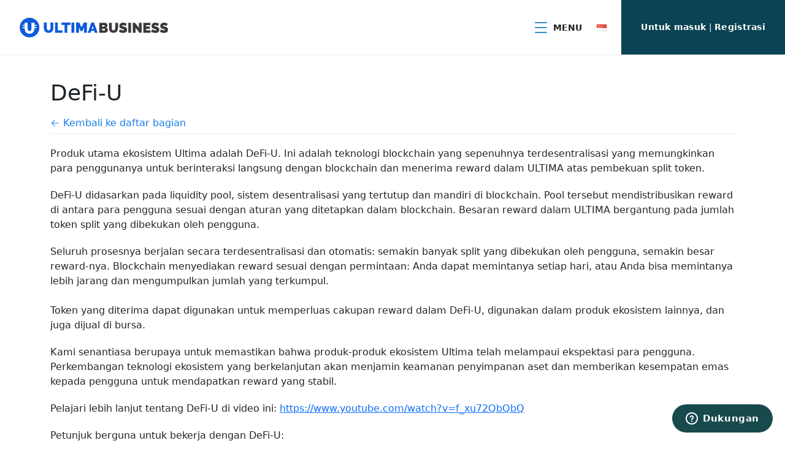

--- FILE ---
content_type: text/html; charset=UTF-8
request_url: http://blog.ultima-business.com/id/faq/defi-u/
body_size: 13741
content:
<!doctype html>
<html lang="id-ID">
<head>
	<meta charset="UTF-8">
	<meta name="viewport" content="width=device-width, initial-scale=1">
	<meta name='robots' content='noindex, nofollow' />
	<style>img:is([sizes="auto" i], [sizes^="auto," i]) { contain-intrinsic-size: 3000px 1500px }</style>
	<link rel="alternate" href="https://blog.ultima-business.com/faq/defi-u/" hreflang="ru" />
<link rel="alternate" href="https://blog.ultima-business.com/hu/faq/defi-u/" hreflang="hu" />
<link rel="alternate" href="https://blog.ultima-business.com/en/faq/defi-u/" hreflang="en" />
<link rel="alternate" href="https://blog.ultima-business.com/th/faq/defi-u/" hreflang="th" />
<link rel="alternate" href="https://blog.ultima-business.com/de/faq/defi-u/" hreflang="de" />
<link rel="alternate" href="https://blog.ultima-business.com/es/faq/defi-u/" hreflang="es" />
<link rel="alternate" href="https://blog.ultima-business.com/hi/faq/defi-u/" hreflang="hi" />
<link rel="alternate" href="https://blog.ultima-business.com/ar/faq/defi-u/" hreflang="ar" />
<link rel="alternate" href="https://blog.ultima-business.com/bn/faq/defi-u/" hreflang="bn" />
<link rel="alternate" href="https://blog.ultima-business.com/it/faq/defi-u/" hreflang="it" />
<link rel="alternate" href="https://blog.ultima-business.com/fr/faq/defi-u/" hreflang="fr" />
<link rel="alternate" href="https://blog.ultima-business.com/pt/faq/defi-u/" hreflang="pt" />
<link rel="alternate" href="https://blog.ultima-business.com/ja/faq/defi-u/" hreflang="ja" />
<link rel="alternate" href="https://blog.ultima-business.com/id/faq/defi-u/" hreflang="id" />
<link rel="alternate" href="https://blog.ultima-business.com/zh/faq/defi-u/" hreflang="zh" />
<link rel="alternate" href="https://blog.ultima-business.com/vi/faq/defi-u/" hreflang="vi" />
<link rel="alternate" href="https://blog.ultima-business.com/ko/faq/defi-u/" hreflang="ko" />
<link rel="alternate" href="https://blog.ultima-business.com/mn/faq/defi-u/" hreflang="mn" />

	<!-- This site is optimized with the Yoast SEO plugin v26.3 - https://yoast.com/wordpress/plugins/seo/ -->
	<title>DeFi-U - Help Center Ultima Business</title>
	<meta property="og:locale" content="id_ID" />
	<meta property="og:locale:alternate" content="ru_RU" />
	<meta property="og:locale:alternate" content="hu_HU" />
	<meta property="og:locale:alternate" content="en_US" />
	<meta property="og:locale:alternate" content="th_TH" />
	<meta property="og:locale:alternate" content="de_DE" />
	<meta property="og:locale:alternate" content="es_ES" />
	<meta property="og:locale:alternate" content="hi_IN" />
	<meta property="og:locale:alternate" content="ar_AR" />
	<meta property="og:locale:alternate" content="bn_IN" />
	<meta property="og:locale:alternate" content="it_IT" />
	<meta property="og:locale:alternate" content="fr_FR" />
	<meta property="og:locale:alternate" content="pt_PT" />
	<meta property="og:locale:alternate" content="ja_JP" />
	<meta property="og:locale:alternate" content="zh_CN" />
	<meta property="og:locale:alternate" content="vi_VN" />
	<meta property="og:locale:alternate" content="ko_KR" />
	<meta property="og:locale:alternate" content="mn_MN" />
	<meta property="og:type" content="article" />
	<meta property="og:title" content="Архивы DeFi-U - Help Center Ultima Business" />
	<meta property="og:description" content="Produk utama ekosistem Ultima adalah DeFi-U. Ini adalah teknologi blockchain yang sepenuhnya terdesentralisasi yang memungkinkan para penggunanya untuk berinteraksi langsung dengan blockchain dan menerima reward dalam ULTIMA atas pembekuan split token. DeFi-U didasarkan pada liquidity pool, sistem desentralisasi yang tertutup dan mandiri di blockchain. Pool tersebut mendistribusikan reward di antara para pengguna sesuai dengan aturan yang ditetapkan dalam blockchain. Besaran reward dalam ULTIMA bergantung pada jumlah token split yang dibekukan oleh pengguna. Seluruh prosesnya berjalan secara terdesentralisasi dan otomatis: semakin banyak split yang dibekukan oleh pengguna, semakin besar reward-nya. Blockchain menyediakan reward sesuai dengan permintaan: Anda dapat memintanya setiap hari, atau Anda bisa memintanya lebih jarang dan mengumpulkan jumlah yang terkumpul. Token yang diterima dapat digunakan untuk memperluas cakupan reward dalam DeFi-U, digunakan dalam produk ekosistem lainnya, dan juga dijual di bursa. Kami senantiasa berupaya untuk memastikan bahwa produk-produk ekosistem Ultima telah melampaui ekspektasi para pengguna. Perkembangan teknologi ekosistem yang berkelanjutan akan menjamin keamanan penyimpanan aset dan memberikan kesempatan emas kepada pengguna untuk mendapatkan reward yang stabil. Pelajari lebih lanjut tentang DeFi-U di video ini: https://www.youtube.com/watch?v=f_xu72QbQbQ Petunjuk berguna untuk bekerja dengan DeFi-U:" />
	<meta property="og:url" content="https://blog.ultima-business.com/id/faq/defi-u/" />
	<meta property="og:site_name" content="Help Center Ultima Business" />
	<meta property="og:image" content="https://blog.ultima-business.com/wp-content/uploads/2023/12/ultima-cover.png" />
	<meta property="og:image:width" content="1200" />
	<meta property="og:image:height" content="630" />
	<meta property="og:image:type" content="image/png" />
	<meta name="twitter:card" content="summary_large_image" />
	<meta name="twitter:site" content="@UltimaEcosystem" />
	<script type="application/ld+json" class="yoast-schema-graph">{"@context":"https://schema.org","@graph":[{"@type":"CollectionPage","@id":"https://blog.ultima-business.com/id/faq/defi-u/","url":"https://blog.ultima-business.com/id/faq/defi-u/","name":"Архивы DeFi-U - Help Center Ultima Business","isPartOf":{"@id":"http://blog.ultima-business.com/id/#website"},"inLanguage":"id"},{"@type":"WebSite","@id":"http://blog.ultima-business.com/id/#website","url":"http://blog.ultima-business.com/id/","name":"Help Center Ultima Business","description":"","potentialAction":[{"@type":"SearchAction","target":{"@type":"EntryPoint","urlTemplate":"http://blog.ultima-business.com/id/?s={search_term_string}"},"query-input":{"@type":"PropertyValueSpecification","valueRequired":true,"valueName":"search_term_string"}}],"inLanguage":"id"}]}</script>
	<!-- / Yoast SEO plugin. -->


<link rel="alternate" type="application/rss+xml" title="Help Center Ultima Business &raquo; Feed" href="https://blog.ultima-business.com/id/feed/" />
<link rel="alternate" type="application/rss+xml" title="Help Center Ultima Business &raquo; Umpan Komentar" href="https://blog.ultima-business.com/id/comments/feed/" />
<link rel="alternate" type="application/rss+xml" title="Umpan Help Center Ultima Business &raquo; DeFi-U Тема FAQ" href="https://blog.ultima-business.com/id/faq/defi-u/feed/" />
<script>
window._wpemojiSettings = {"baseUrl":"https:\/\/s.w.org\/images\/core\/emoji\/16.0.1\/72x72\/","ext":".png","svgUrl":"https:\/\/s.w.org\/images\/core\/emoji\/16.0.1\/svg\/","svgExt":".svg","source":{"concatemoji":"http:\/\/blog.ultima-business.com\/wp-includes\/js\/wp-emoji-release.min.js?ver=6.8.3"}};
/*! This file is auto-generated */
!function(s,n){var o,i,e;function c(e){try{var t={supportTests:e,timestamp:(new Date).valueOf()};sessionStorage.setItem(o,JSON.stringify(t))}catch(e){}}function p(e,t,n){e.clearRect(0,0,e.canvas.width,e.canvas.height),e.fillText(t,0,0);var t=new Uint32Array(e.getImageData(0,0,e.canvas.width,e.canvas.height).data),a=(e.clearRect(0,0,e.canvas.width,e.canvas.height),e.fillText(n,0,0),new Uint32Array(e.getImageData(0,0,e.canvas.width,e.canvas.height).data));return t.every(function(e,t){return e===a[t]})}function u(e,t){e.clearRect(0,0,e.canvas.width,e.canvas.height),e.fillText(t,0,0);for(var n=e.getImageData(16,16,1,1),a=0;a<n.data.length;a++)if(0!==n.data[a])return!1;return!0}function f(e,t,n,a){switch(t){case"flag":return n(e,"\ud83c\udff3\ufe0f\u200d\u26a7\ufe0f","\ud83c\udff3\ufe0f\u200b\u26a7\ufe0f")?!1:!n(e,"\ud83c\udde8\ud83c\uddf6","\ud83c\udde8\u200b\ud83c\uddf6")&&!n(e,"\ud83c\udff4\udb40\udc67\udb40\udc62\udb40\udc65\udb40\udc6e\udb40\udc67\udb40\udc7f","\ud83c\udff4\u200b\udb40\udc67\u200b\udb40\udc62\u200b\udb40\udc65\u200b\udb40\udc6e\u200b\udb40\udc67\u200b\udb40\udc7f");case"emoji":return!a(e,"\ud83e\udedf")}return!1}function g(e,t,n,a){var r="undefined"!=typeof WorkerGlobalScope&&self instanceof WorkerGlobalScope?new OffscreenCanvas(300,150):s.createElement("canvas"),o=r.getContext("2d",{willReadFrequently:!0}),i=(o.textBaseline="top",o.font="600 32px Arial",{});return e.forEach(function(e){i[e]=t(o,e,n,a)}),i}function t(e){var t=s.createElement("script");t.src=e,t.defer=!0,s.head.appendChild(t)}"undefined"!=typeof Promise&&(o="wpEmojiSettingsSupports",i=["flag","emoji"],n.supports={everything:!0,everythingExceptFlag:!0},e=new Promise(function(e){s.addEventListener("DOMContentLoaded",e,{once:!0})}),new Promise(function(t){var n=function(){try{var e=JSON.parse(sessionStorage.getItem(o));if("object"==typeof e&&"number"==typeof e.timestamp&&(new Date).valueOf()<e.timestamp+604800&&"object"==typeof e.supportTests)return e.supportTests}catch(e){}return null}();if(!n){if("undefined"!=typeof Worker&&"undefined"!=typeof OffscreenCanvas&&"undefined"!=typeof URL&&URL.createObjectURL&&"undefined"!=typeof Blob)try{var e="postMessage("+g.toString()+"("+[JSON.stringify(i),f.toString(),p.toString(),u.toString()].join(",")+"));",a=new Blob([e],{type:"text/javascript"}),r=new Worker(URL.createObjectURL(a),{name:"wpTestEmojiSupports"});return void(r.onmessage=function(e){c(n=e.data),r.terminate(),t(n)})}catch(e){}c(n=g(i,f,p,u))}t(n)}).then(function(e){for(var t in e)n.supports[t]=e[t],n.supports.everything=n.supports.everything&&n.supports[t],"flag"!==t&&(n.supports.everythingExceptFlag=n.supports.everythingExceptFlag&&n.supports[t]);n.supports.everythingExceptFlag=n.supports.everythingExceptFlag&&!n.supports.flag,n.DOMReady=!1,n.readyCallback=function(){n.DOMReady=!0}}).then(function(){return e}).then(function(){var e;n.supports.everything||(n.readyCallback(),(e=n.source||{}).concatemoji?t(e.concatemoji):e.wpemoji&&e.twemoji&&(t(e.twemoji),t(e.wpemoji)))}))}((window,document),window._wpemojiSettings);
</script>
<style id='wp-emoji-styles-inline-css'>

	img.wp-smiley, img.emoji {
		display: inline !important;
		border: none !important;
		box-shadow: none !important;
		height: 1em !important;
		width: 1em !important;
		margin: 0 0.07em !important;
		vertical-align: -0.1em !important;
		background: none !important;
		padding: 0 !important;
	}
</style>
<link rel='stylesheet' id='wp-block-library-css' href='http://blog.ultima-business.com/wp-includes/css/dist/block-library/style.min.css?ver=6.8.3' media='all' />
<style id='classic-theme-styles-inline-css'>
/*! This file is auto-generated */
.wp-block-button__link{color:#fff;background-color:#32373c;border-radius:9999px;box-shadow:none;text-decoration:none;padding:calc(.667em + 2px) calc(1.333em + 2px);font-size:1.125em}.wp-block-file__button{background:#32373c;color:#fff;text-decoration:none}
</style>
<style id='simple-block-gallery-sbg-parent-block-style-inline-css'>
.simple-block-gallery-block-parent-description{color:"#999";left:"50%";position:"absolute";top:"50%";transform:"translate(-50%, -50%)";pointerEvents:"none";userSelect:"none"}

</style>
<style id='simple-block-gallery-masonry-block-style-inline-css'>
.simple-block-gallery-block-preview img{display:block;height:auto;width:100%}

</style>
<style id='simple-block-gallery-slider-block-style-inline-css'>
.simple-block-gallery-block-preview img{display:block;height:auto;width:100%}

</style>
<style id='global-styles-inline-css'>
:root{--wp--preset--aspect-ratio--square: 1;--wp--preset--aspect-ratio--4-3: 4/3;--wp--preset--aspect-ratio--3-4: 3/4;--wp--preset--aspect-ratio--3-2: 3/2;--wp--preset--aspect-ratio--2-3: 2/3;--wp--preset--aspect-ratio--16-9: 16/9;--wp--preset--aspect-ratio--9-16: 9/16;--wp--preset--color--black: #000000;--wp--preset--color--cyan-bluish-gray: #abb8c3;--wp--preset--color--white: #ffffff;--wp--preset--color--pale-pink: #f78da7;--wp--preset--color--vivid-red: #cf2e2e;--wp--preset--color--luminous-vivid-orange: #ff6900;--wp--preset--color--luminous-vivid-amber: #fcb900;--wp--preset--color--light-green-cyan: #7bdcb5;--wp--preset--color--vivid-green-cyan: #00d084;--wp--preset--color--pale-cyan-blue: #8ed1fc;--wp--preset--color--vivid-cyan-blue: #0693e3;--wp--preset--color--vivid-purple: #9b51e0;--wp--preset--gradient--vivid-cyan-blue-to-vivid-purple: linear-gradient(135deg,rgba(6,147,227,1) 0%,rgb(155,81,224) 100%);--wp--preset--gradient--light-green-cyan-to-vivid-green-cyan: linear-gradient(135deg,rgb(122,220,180) 0%,rgb(0,208,130) 100%);--wp--preset--gradient--luminous-vivid-amber-to-luminous-vivid-orange: linear-gradient(135deg,rgba(252,185,0,1) 0%,rgba(255,105,0,1) 100%);--wp--preset--gradient--luminous-vivid-orange-to-vivid-red: linear-gradient(135deg,rgba(255,105,0,1) 0%,rgb(207,46,46) 100%);--wp--preset--gradient--very-light-gray-to-cyan-bluish-gray: linear-gradient(135deg,rgb(238,238,238) 0%,rgb(169,184,195) 100%);--wp--preset--gradient--cool-to-warm-spectrum: linear-gradient(135deg,rgb(74,234,220) 0%,rgb(151,120,209) 20%,rgb(207,42,186) 40%,rgb(238,44,130) 60%,rgb(251,105,98) 80%,rgb(254,248,76) 100%);--wp--preset--gradient--blush-light-purple: linear-gradient(135deg,rgb(255,206,236) 0%,rgb(152,150,240) 100%);--wp--preset--gradient--blush-bordeaux: linear-gradient(135deg,rgb(254,205,165) 0%,rgb(254,45,45) 50%,rgb(107,0,62) 100%);--wp--preset--gradient--luminous-dusk: linear-gradient(135deg,rgb(255,203,112) 0%,rgb(199,81,192) 50%,rgb(65,88,208) 100%);--wp--preset--gradient--pale-ocean: linear-gradient(135deg,rgb(255,245,203) 0%,rgb(182,227,212) 50%,rgb(51,167,181) 100%);--wp--preset--gradient--electric-grass: linear-gradient(135deg,rgb(202,248,128) 0%,rgb(113,206,126) 100%);--wp--preset--gradient--midnight: linear-gradient(135deg,rgb(2,3,129) 0%,rgb(40,116,252) 100%);--wp--preset--font-size--small: 13px;--wp--preset--font-size--medium: 20px;--wp--preset--font-size--large: 36px;--wp--preset--font-size--x-large: 42px;--wp--preset--spacing--20: 0.44rem;--wp--preset--spacing--30: 0.67rem;--wp--preset--spacing--40: 1rem;--wp--preset--spacing--50: 1.5rem;--wp--preset--spacing--60: 2.25rem;--wp--preset--spacing--70: 3.38rem;--wp--preset--spacing--80: 5.06rem;--wp--preset--shadow--natural: 6px 6px 9px rgba(0, 0, 0, 0.2);--wp--preset--shadow--deep: 12px 12px 50px rgba(0, 0, 0, 0.4);--wp--preset--shadow--sharp: 6px 6px 0px rgba(0, 0, 0, 0.2);--wp--preset--shadow--outlined: 6px 6px 0px -3px rgba(255, 255, 255, 1), 6px 6px rgba(0, 0, 0, 1);--wp--preset--shadow--crisp: 6px 6px 0px rgba(0, 0, 0, 1);}:where(.is-layout-flex){gap: 0.5em;}:where(.is-layout-grid){gap: 0.5em;}body .is-layout-flex{display: flex;}.is-layout-flex{flex-wrap: wrap;align-items: center;}.is-layout-flex > :is(*, div){margin: 0;}body .is-layout-grid{display: grid;}.is-layout-grid > :is(*, div){margin: 0;}:where(.wp-block-columns.is-layout-flex){gap: 2em;}:where(.wp-block-columns.is-layout-grid){gap: 2em;}:where(.wp-block-post-template.is-layout-flex){gap: 1.25em;}:where(.wp-block-post-template.is-layout-grid){gap: 1.25em;}.has-black-color{color: var(--wp--preset--color--black) !important;}.has-cyan-bluish-gray-color{color: var(--wp--preset--color--cyan-bluish-gray) !important;}.has-white-color{color: var(--wp--preset--color--white) !important;}.has-pale-pink-color{color: var(--wp--preset--color--pale-pink) !important;}.has-vivid-red-color{color: var(--wp--preset--color--vivid-red) !important;}.has-luminous-vivid-orange-color{color: var(--wp--preset--color--luminous-vivid-orange) !important;}.has-luminous-vivid-amber-color{color: var(--wp--preset--color--luminous-vivid-amber) !important;}.has-light-green-cyan-color{color: var(--wp--preset--color--light-green-cyan) !important;}.has-vivid-green-cyan-color{color: var(--wp--preset--color--vivid-green-cyan) !important;}.has-pale-cyan-blue-color{color: var(--wp--preset--color--pale-cyan-blue) !important;}.has-vivid-cyan-blue-color{color: var(--wp--preset--color--vivid-cyan-blue) !important;}.has-vivid-purple-color{color: var(--wp--preset--color--vivid-purple) !important;}.has-black-background-color{background-color: var(--wp--preset--color--black) !important;}.has-cyan-bluish-gray-background-color{background-color: var(--wp--preset--color--cyan-bluish-gray) !important;}.has-white-background-color{background-color: var(--wp--preset--color--white) !important;}.has-pale-pink-background-color{background-color: var(--wp--preset--color--pale-pink) !important;}.has-vivid-red-background-color{background-color: var(--wp--preset--color--vivid-red) !important;}.has-luminous-vivid-orange-background-color{background-color: var(--wp--preset--color--luminous-vivid-orange) !important;}.has-luminous-vivid-amber-background-color{background-color: var(--wp--preset--color--luminous-vivid-amber) !important;}.has-light-green-cyan-background-color{background-color: var(--wp--preset--color--light-green-cyan) !important;}.has-vivid-green-cyan-background-color{background-color: var(--wp--preset--color--vivid-green-cyan) !important;}.has-pale-cyan-blue-background-color{background-color: var(--wp--preset--color--pale-cyan-blue) !important;}.has-vivid-cyan-blue-background-color{background-color: var(--wp--preset--color--vivid-cyan-blue) !important;}.has-vivid-purple-background-color{background-color: var(--wp--preset--color--vivid-purple) !important;}.has-black-border-color{border-color: var(--wp--preset--color--black) !important;}.has-cyan-bluish-gray-border-color{border-color: var(--wp--preset--color--cyan-bluish-gray) !important;}.has-white-border-color{border-color: var(--wp--preset--color--white) !important;}.has-pale-pink-border-color{border-color: var(--wp--preset--color--pale-pink) !important;}.has-vivid-red-border-color{border-color: var(--wp--preset--color--vivid-red) !important;}.has-luminous-vivid-orange-border-color{border-color: var(--wp--preset--color--luminous-vivid-orange) !important;}.has-luminous-vivid-amber-border-color{border-color: var(--wp--preset--color--luminous-vivid-amber) !important;}.has-light-green-cyan-border-color{border-color: var(--wp--preset--color--light-green-cyan) !important;}.has-vivid-green-cyan-border-color{border-color: var(--wp--preset--color--vivid-green-cyan) !important;}.has-pale-cyan-blue-border-color{border-color: var(--wp--preset--color--pale-cyan-blue) !important;}.has-vivid-cyan-blue-border-color{border-color: var(--wp--preset--color--vivid-cyan-blue) !important;}.has-vivid-purple-border-color{border-color: var(--wp--preset--color--vivid-purple) !important;}.has-vivid-cyan-blue-to-vivid-purple-gradient-background{background: var(--wp--preset--gradient--vivid-cyan-blue-to-vivid-purple) !important;}.has-light-green-cyan-to-vivid-green-cyan-gradient-background{background: var(--wp--preset--gradient--light-green-cyan-to-vivid-green-cyan) !important;}.has-luminous-vivid-amber-to-luminous-vivid-orange-gradient-background{background: var(--wp--preset--gradient--luminous-vivid-amber-to-luminous-vivid-orange) !important;}.has-luminous-vivid-orange-to-vivid-red-gradient-background{background: var(--wp--preset--gradient--luminous-vivid-orange-to-vivid-red) !important;}.has-very-light-gray-to-cyan-bluish-gray-gradient-background{background: var(--wp--preset--gradient--very-light-gray-to-cyan-bluish-gray) !important;}.has-cool-to-warm-spectrum-gradient-background{background: var(--wp--preset--gradient--cool-to-warm-spectrum) !important;}.has-blush-light-purple-gradient-background{background: var(--wp--preset--gradient--blush-light-purple) !important;}.has-blush-bordeaux-gradient-background{background: var(--wp--preset--gradient--blush-bordeaux) !important;}.has-luminous-dusk-gradient-background{background: var(--wp--preset--gradient--luminous-dusk) !important;}.has-pale-ocean-gradient-background{background: var(--wp--preset--gradient--pale-ocean) !important;}.has-electric-grass-gradient-background{background: var(--wp--preset--gradient--electric-grass) !important;}.has-midnight-gradient-background{background: var(--wp--preset--gradient--midnight) !important;}.has-small-font-size{font-size: var(--wp--preset--font-size--small) !important;}.has-medium-font-size{font-size: var(--wp--preset--font-size--medium) !important;}.has-large-font-size{font-size: var(--wp--preset--font-size--large) !important;}.has-x-large-font-size{font-size: var(--wp--preset--font-size--x-large) !important;}
:where(.wp-block-post-template.is-layout-flex){gap: 1.25em;}:where(.wp-block-post-template.is-layout-grid){gap: 1.25em;}
:where(.wp-block-columns.is-layout-flex){gap: 2em;}:where(.wp-block-columns.is-layout-grid){gap: 2em;}
:root :where(.wp-block-pullquote){font-size: 1.5em;line-height: 1.6;}
</style>
<link rel='stylesheet' id='wp-video-popup-css' href='http://blog.ultima-business.com/wp-content/plugins/responsive-youtube-vimeo-popup/assets/css/wp-video-popup.css?ver=2.10.3' media='all' />
<link rel='stylesheet' id='bootstrap-grid-css' href='http://blog.ultima-business.com/wp-content/themes/blog-platinworld/css/bootstrap.min.css' media='all' />
<link rel='stylesheet' id='blog-platinworld-style-css' href='http://blog.ultima-business.com/wp-content/themes/blog-platinworld/style.css?ver=1.0.16' media='all' />
<link rel='stylesheet' id='fancybox-css' href='http://blog.ultima-business.com/wp-content/plugins/easy-fancybox/fancybox/1.5.4/jquery.fancybox.min.css?ver=6.8.3' media='screen' />
<script src="http://blog.ultima-business.com/wp-includes/js/jquery/jquery.min.js?ver=3.7.1" id="jquery-core-js"></script>
<script src="http://blog.ultima-business.com/wp-includes/js/jquery/jquery-migrate.min.js?ver=3.4.1" id="jquery-migrate-js"></script>
<link rel="https://api.w.org/" href="https://blog.ultima-business.com/wp-json/" /><link rel="alternate" title="JSON" type="application/json" href="https://blog.ultima-business.com/wp-json/wp/v2/faq-tax/1139" /><link rel="EditURI" type="application/rsd+xml" title="RSD" href="https://blog.ultima-business.com/xmlrpc.php?rsd" />
<meta name="generator" content="WordPress 6.8.3" />
<meta name="google-site-verification" content="ql5noufXDnfVffZnx2RMbKuOw98y0FNvLgPqTPwmE2E" />

<!-- Google Tag Manager -->
<script>(function(w,d,s,l,i){w[l]=w[l]||[];w[l].push({'gtm.start':
new Date().getTime(),event:'gtm.js'});var f=d.getElementsByTagName(s)[0],
j=d.createElement(s),dl=l!='dataLayer'?'&l='+l:'';j.async=true;j.src=
'https://www.googletagmanager.com/gtm.js?id='+i+dl;f.parentNode.insertBefore(j,f);
})(window,document,'script','dataLayer','GTM-TX8JWCN');</script>
<!-- End Google Tag Manager -->
<link rel="icon" href="https://blog.ultima-business.com/wp-content/uploads/2023/12/cropped-favicon-32x32.png" sizes="32x32" />
<link rel="icon" href="https://blog.ultima-business.com/wp-content/uploads/2023/12/cropped-favicon-192x192.png" sizes="192x192" />
<link rel="apple-touch-icon" href="https://blog.ultima-business.com/wp-content/uploads/2023/12/cropped-favicon-180x180.png" />
<meta name="msapplication-TileImage" content="https://blog.ultima-business.com/wp-content/uploads/2023/12/cropped-favicon-270x270.png" />
</head>
<body>
<header class="main-header">
    <a href="https://blog.ultima-business.com/help-center/" class="logotype"><img src="http://blog.ultima-business.com/wp-content/themes/blog-platinworld/images/logotype.svg?v=2" alt=""></a>
    <div class="header-nav">
        <div class="menu">
            <button class="menu-icon">
                <img src="http://blog.ultima-business.com/wp-content/themes/blog-platinworld/images/icon-menu.svg" alt="">
                <span>Menu</span>
            </button>
            <div class="drop-down-menu">
                <div class="close">
                    <img src="http://blog.ultima-business.com/wp-content/themes/blog-platinworld/images/icon-close.svg" alt="">
                </div>
                <div class="wrapper-menu-list">
                    <ul id="menu-menyu-na-indonezijskom" class="menu-list"><li id="menu-item-47981" class="menu-item menu-item-type-post_type menu-item-object-page menu-item-47981"><a href="https://blog.ultima-business.com/id/help-center/">HELP CENTER</a></li>
<li id="menu-item-13955" class="menu-item menu-item-type-post_type menu-item-object-page menu-item-13955"><a href="https://blog.ultima-business.com/id/photos/">Galeri foto</a></li>
<li id="menu-item-13076" class="menu-item menu-item-type-post_type menu-item-object-page menu-item-13076"><a href="https://blog.ultima-business.com/id/news/">Berita</a></li>
<li id="menu-item-18793" class="menu-item menu-item-type-post_type menu-item-object-page menu-item-18793"><a href="https://blog.ultima-business.com/media-center/">MEDIA CENTER</a></li>
</ul>                    <div class="menu-auth-links">
                        <a class="auth-link" href="https://smart-pass.com/id/">Untuk masuk</a>
                        <span>&nbsp;|&nbsp;</span>
                        <a class="registration-link" href="https://smart-pass.com/id/">Registrasi</a>
                    </div>
                </div>
            </div>
        </div>
        <div class="langs">
                        <div class="current-language-flag">
                <img src="http://blog.ultima-business.com/wp-content/plugins/polylang-pro/vendor/wpsyntex/polylang/flags/id.png" alt="">
            </div>
            <ul class="langs-list">
                                                <li class="langs-list-item">
                    <a href="https://blog.ultima-business.com/en/faq/defi-u/">
                        <img src="http://blog.ultima-business.com/wp-content/plugins/polylang-pro/vendor/wpsyntex/polylang/flags/us.png" alt="">
                        <span>English</span>
                    </a>
                </li>
                                <li class="langs-list-item">
                    <a href="https://blog.ultima-business.com/faq/defi-u/">
                        <img src="http://blog.ultima-business.com/wp-content/plugins/polylang-pro/vendor/wpsyntex/polylang/flags/ru.png" alt="">
                        <span>Русский</span>
                    </a>
                </li>
                                <li class="langs-list-item">
                    <a href="https://blog.ultima-business.com/de/faq/defi-u/">
                        <img src="http://blog.ultima-business.com/wp-content/plugins/polylang-pro/vendor/wpsyntex/polylang/flags/de.png" alt="">
                        <span>Deutsch</span>
                    </a>
                </li>
                                <li class="langs-list-item">
                    <a href="https://blog.ultima-business.com/es/faq/defi-u/">
                        <img src="http://blog.ultima-business.com/wp-content/plugins/polylang-pro/vendor/wpsyntex/polylang/flags/es.png" alt="">
                        <span>Español</span>
                    </a>
                </li>
                                <li class="langs-list-item">
                    <a href="https://blog.ultima-business.com/hi/faq/defi-u/">
                        <img src="http://blog.ultima-business.com/wp-content/plugins/polylang-pro/vendor/wpsyntex/polylang/flags/in.png" alt="">
                        <span>हिन्दी</span>
                    </a>
                </li>
                                <li class="langs-list-item">
                    <a href="https://blog.ultima-business.com/ar/faq/defi-u/">
                        <img src="http://blog.ultima-business.com/wp-content/plugins/polylang-pro/vendor/wpsyntex/polylang/flags/arab.png" alt="">
                        <span>العربية</span>
                    </a>
                </li>
                                <li class="langs-list-item">
                    <a href="https://blog.ultima-business.com/bn/faq/defi-u/">
                        <img src="http://blog.ultima-business.com/wp-content/plugins/polylang-pro/vendor/wpsyntex/polylang/flags/bd.png" alt="">
                        <span>বাংলা</span>
                    </a>
                </li>
                                <li class="langs-list-item">
                    <a href="https://blog.ultima-business.com/it/faq/defi-u/">
                        <img src="http://blog.ultima-business.com/wp-content/plugins/polylang-pro/vendor/wpsyntex/polylang/flags/it.png" alt="">
                        <span>Italiano</span>
                    </a>
                </li>
                                <li class="langs-list-item">
                    <a href="https://blog.ultima-business.com/fr/faq/defi-u/">
                        <img src="http://blog.ultima-business.com/wp-content/plugins/polylang-pro/vendor/wpsyntex/polylang/flags/fr.png" alt="">
                        <span>Français</span>
                    </a>
                </li>
                                <li class="langs-list-item">
                    <a href="https://blog.ultima-business.com/pt/faq/defi-u/">
                        <img src="http://blog.ultima-business.com/wp-content/plugins/polylang-pro/vendor/wpsyntex/polylang/flags/pt.png" alt="">
                        <span>Português</span>
                    </a>
                </li>
                                <li class="langs-list-item">
                    <a href="https://blog.ultima-business.com/ja/faq/defi-u/">
                        <img src="http://blog.ultima-business.com/wp-content/plugins/polylang-pro/vendor/wpsyntex/polylang/flags/jp.png" alt="">
                        <span>日本語</span>
                    </a>
                </li>
                                <li class="langs-list-item">
                    <a href="https://blog.ultima-business.com/id/faq/defi-u/">
                        <img src="http://blog.ultima-business.com/wp-content/plugins/polylang-pro/vendor/wpsyntex/polylang/flags/id.png" alt="">
                        <span>Bahasa Indonesia</span>
                    </a>
                </li>
                                <li class="langs-list-item">
                    <a href="https://blog.ultima-business.com/zh/faq/defi-u/">
                        <img src="http://blog.ultima-business.com/wp-content/plugins/polylang-pro/vendor/wpsyntex/polylang/flags/cn.png" alt="">
                        <span>中文 (中国)</span>
                    </a>
                </li>
                                <li class="langs-list-item">
                    <a href="https://blog.ultima-business.com/vi/faq/defi-u/">
                        <img src="http://blog.ultima-business.com/wp-content/plugins/polylang-pro/vendor/wpsyntex/polylang/flags/vn.png" alt="">
                        <span>Tiếng Việt</span>
                    </a>
                </li>
                                <li class="langs-list-item">
                    <a href="https://blog.ultima-business.com/ko/faq/defi-u/">
                        <img src="http://blog.ultima-business.com/wp-content/plugins/polylang-pro/vendor/wpsyntex/polylang/flags/kr.png" alt="">
                        <span>한국어</span>
                    </a>
                </li>
                                <li class="langs-list-item">
                    <a href="https://blog.ultima-business.com/mn/faq/defi-u/">
                        <img src="http://blog.ultima-business.com/wp-content/plugins/polylang-pro/vendor/wpsyntex/polylang/flags/mn.png" alt="">
                        <span>Монгол хэл</span>
                    </a>
                </li>
                                <li class="langs-list-item">
                    <a href="https://blog.ultima-business.com/hu/faq/defi-u/">
                        <img src="http://blog.ultima-business.com/wp-content/plugins/polylang-pro/vendor/wpsyntex/polylang/flags/hu.png" alt="">
                        <span>Magyar</span>
                    </a>
                </li>
                                <li class="langs-list-item">
                    <a href="https://blog.ultima-business.com/th/faq/defi-u/">
                        <img src="http://blog.ultima-business.com/wp-content/plugins/polylang-pro/vendor/wpsyntex/polylang/flags/th.png" alt="">
                        <span>ไทย</span>
                    </a>
                </li>
                            </ul>
        </div>
        <div class="header-auth-links">
            <a class="auth-link" href="http://smart-pass.com/id/login?application=ULTIMABUSINESS&backUrl=https://blog.ultima-business.com">Untuk masuk</a>
            <span>&nbsp;|&nbsp;</span>
            <a class="registration-link" href="http://smart-pass.com/id/registration?application=ULTIMABUSINESS&backUrl=https://blog.ultima-business.com" target="_blank">Registrasi</a>
        </div>
    </div>
</header>


<div class="container">
    <div class="page-header">
        <h1>DeFi-U</h1>
        <div class="navigation-links row">
                        <a class="back-to-section-list col-sm-6" href="https://blog.ultima-business.com/id/help-center/">Kembali ke daftar bagian</a>
        </div>
    </div>

    
    <article>
        <p><span style="font-weight: 400">Produk utama ekosistem Ultima adalah DeFi-U. Ini adalah teknologi </span><span style="font-weight: 400">blockchain</span><span style="font-weight: 400"> yang sepenuhnya terdesentralisasi yang memungkinkan para penggunanya untuk berinteraksi langsung dengan </span><span style="font-weight: 400">blockchain</span><span style="font-weight: 400"> dan menerima </span><span style="font-weight: 400">reward </span><span style="font-weight: 400">dalam ULTIMA </span><span style="font-weight: 400">atas pembekuan split token</span><span style="font-weight: 400">.</span></p>
<p><span style="font-weight: 400">DeFi-U didasarkan pada </span><span style="font-weight: 400">liquidity pool</span><span style="font-weight: 400">, sistem desentralisasi yang tertutup dan mandiri di </span><span style="font-weight: 400">blockchain</span><span style="font-weight: 400">. </span><span style="font-weight: 400">Pool </span><span style="font-weight: 400">tersebut mendistribusikan </span><span style="font-weight: 400">reward</span><span style="font-weight: 400"> di antara para pengguna sesuai dengan aturan yang ditetapkan dalam </span><span style="font-weight: 400">blockchain</span><span style="font-weight: 400">. Besaran </span><span style="font-weight: 400">reward </span><span style="font-weight: 400">dalam ULTIMA bergantung pada jumlah token split yang dibekukan oleh pengguna.</span></p>
<p><span style="font-weight: 400">Seluruh prosesnya berjalan secara terdesentralisasi dan otomatis: semakin banyak </span><span style="font-weight: 400">split </span><span style="font-weight: 400">yang dibekukan oleh pengguna, semakin besar </span><span style="font-weight: 400">reward-</span><span style="font-weight: 400">nya. </span><span style="font-weight: 400">Blockchain</span><span style="font-weight: 400"> menyediakan </span><span style="font-weight: 400">reward</span><span style="font-weight: 400"> sesuai dengan permintaan: Anda dapat memintanya setiap hari, atau Anda bisa memintanya lebih jarang dan mengumpulkan jumlah yang terkumpul.</span><span style="font-weight: 400"><br />
</span><span style="font-weight: 400"><br />
</span><span style="font-weight: 400">Token yang diterima dapat digunakan untuk memperluas cakupan </span><span style="font-weight: 400">reward</span><span style="font-weight: 400"> dalam DeFi-U, digunakan dalam produk ekosistem lainnya, dan juga dijual di bursa.</span></p>
<p><span style="font-weight: 400">Kami senantiasa berupaya untuk memastikan bahwa produk-produk ekosistem Ultima telah melampaui ekspektasi para pengguna. Perkembangan teknologi ekosistem yang berkelanjutan akan menjamin keamanan penyimpanan aset dan memberikan kesempatan emas kepada pengguna untuk mendapatkan </span><span style="font-weight: 400">reward</span><span style="font-weight: 400"> yang stabil.</span></p>
<p><span style="font-weight: 400">Pelajari lebih lanjut tentang DeFi-U di video ini: <a href="https://www.youtube.com/watch?v=f_xu72QbQbQ">https://www.youtube.com/watch?v=f_xu72QbQbQ</a></span></p>
<p><span style="font-weight: 400">Petunjuk berguna untuk bekerja dengan DeFi-U:</span></p>

                        <ul class="term-entries">
                                            <li class="term-entry"><a href="https://blog.ultima-business.com/id/faq-item/tinjauan-fitur-situs-web-defi-u/">Tinjauan Fitur Situs Web DeFi-U</a></li>
                                            <li class="term-entry"><a href="https://blog.ultima-business.com/id/faq-item/bagaimana-cara-mendapatkan-reward-dalam-ultima-atas-kepemilikan-split/">Splitting di VIP Pool</a></li>
                                            <li class="term-entry"><a href="https://blog.ultima-business.com/id/faq-item/bagaimana-cara-mendaftar-di-defi-u/">Bagaimana Cara Mendaftar di DeFi-U</a></li>
                                    </ul>            
                </article>
    
</div>

<footer class="main-footer">
    <div class="container">
        <div class="row justify-content-between">
            <div class="footer-col col-md-3">
                <p class="footer-title">Tentang kami</p>
                <p>ULTIMA BUSINESS is a registered trademark of U‑Business Global LLC. Its use does not imply any affiliation with or endorsement by it.</p>
                <p>The ULTIMA BUSINESS image was created via a logo contest. The ULTIMA BUSINESS is a registered logo and brand identity. Its unauthorized use is prohibited.</p>
            </div>
            <div class="footer-col col-md-3">
                <p class="footer-title">Membantu</p>
                <ul class="footer-menu">
                    <li class="footer-menu-item"><a href="https://blog.ultima-business.com/help-center/">Help Center</a></li>
                    <li class="footer-menu-item"><a target="_blank" href="https://ultima-business.com/Imprint.html">Imprint</a></li>
                    <li class="footer-menu-item"><a target="_blank" href="https://ultima-business.com/documents/id/PrivacyPolicyUB.pdf">Privacy Policy</a></li>
                    <li class="footer-menu-item"><a target="_blank" href="https://ultima-business.com/documents/id/TermsandConditionsUB.pdf">Terms and Conditions</a></li>
                    <li class="footer-menu-item"><a target="_blank" href="https://ultima-business.com/documents/id/TermsofUseUB.pdf">Terms of Use</a></li>
                </ul>
            </div>
            <div class="footer-col col-md-3">
                <p class="footer-title">Bahasa</p>

                                <ul class="langs-list">
                                            <li class="langs-list-item">
                            <a href="https://blog.ultima-business.com/en/faq/defi-u/">
                                <img src="http://blog.ultima-business.com/wp-content/plugins/polylang-pro/vendor/wpsyntex/polylang/flags/us.png" alt="">
                                <span>English</span>
                            </a>
                        </li>
                                            <li class="langs-list-item">
                            <a href="https://blog.ultima-business.com/faq/defi-u/">
                                <img src="http://blog.ultima-business.com/wp-content/plugins/polylang-pro/vendor/wpsyntex/polylang/flags/ru.png" alt="">
                                <span>Русский</span>
                            </a>
                        </li>
                                            <li class="langs-list-item">
                            <a href="https://blog.ultima-business.com/de/faq/defi-u/">
                                <img src="http://blog.ultima-business.com/wp-content/plugins/polylang-pro/vendor/wpsyntex/polylang/flags/de.png" alt="">
                                <span>Deutsch</span>
                            </a>
                        </li>
                                            <li class="langs-list-item">
                            <a href="https://blog.ultima-business.com/es/faq/defi-u/">
                                <img src="http://blog.ultima-business.com/wp-content/plugins/polylang-pro/vendor/wpsyntex/polylang/flags/es.png" alt="">
                                <span>Español</span>
                            </a>
                        </li>
                                            <li class="langs-list-item">
                            <a href="https://blog.ultima-business.com/hi/faq/defi-u/">
                                <img src="http://blog.ultima-business.com/wp-content/plugins/polylang-pro/vendor/wpsyntex/polylang/flags/in.png" alt="">
                                <span>हिन्दी</span>
                            </a>
                        </li>
                                            <li class="langs-list-item">
                            <a href="https://blog.ultima-business.com/ar/faq/defi-u/">
                                <img src="http://blog.ultima-business.com/wp-content/plugins/polylang-pro/vendor/wpsyntex/polylang/flags/arab.png" alt="">
                                <span>العربية</span>
                            </a>
                        </li>
                                            <li class="langs-list-item">
                            <a href="https://blog.ultima-business.com/bn/faq/defi-u/">
                                <img src="http://blog.ultima-business.com/wp-content/plugins/polylang-pro/vendor/wpsyntex/polylang/flags/bd.png" alt="">
                                <span>বাংলা</span>
                            </a>
                        </li>
                                            <li class="langs-list-item">
                            <a href="https://blog.ultima-business.com/it/faq/defi-u/">
                                <img src="http://blog.ultima-business.com/wp-content/plugins/polylang-pro/vendor/wpsyntex/polylang/flags/it.png" alt="">
                                <span>Italiano</span>
                            </a>
                        </li>
                                            <li class="langs-list-item">
                            <a href="https://blog.ultima-business.com/fr/faq/defi-u/">
                                <img src="http://blog.ultima-business.com/wp-content/plugins/polylang-pro/vendor/wpsyntex/polylang/flags/fr.png" alt="">
                                <span>Français</span>
                            </a>
                        </li>
                                            <li class="langs-list-item">
                            <a href="https://blog.ultima-business.com/pt/faq/defi-u/">
                                <img src="http://blog.ultima-business.com/wp-content/plugins/polylang-pro/vendor/wpsyntex/polylang/flags/pt.png" alt="">
                                <span>Português</span>
                            </a>
                        </li>
                                            <li class="langs-list-item">
                            <a href="https://blog.ultima-business.com/ja/faq/defi-u/">
                                <img src="http://blog.ultima-business.com/wp-content/plugins/polylang-pro/vendor/wpsyntex/polylang/flags/jp.png" alt="">
                                <span>日本語</span>
                            </a>
                        </li>
                                            <li class="langs-list-item">
                            <a href="https://blog.ultima-business.com/id/faq/defi-u/">
                                <img src="http://blog.ultima-business.com/wp-content/plugins/polylang-pro/vendor/wpsyntex/polylang/flags/id.png" alt="">
                                <span>Bahasa Indonesia</span>
                            </a>
                        </li>
                                            <li class="langs-list-item">
                            <a href="https://blog.ultima-business.com/zh/faq/defi-u/">
                                <img src="http://blog.ultima-business.com/wp-content/plugins/polylang-pro/vendor/wpsyntex/polylang/flags/cn.png" alt="">
                                <span>中文 (中国)</span>
                            </a>
                        </li>
                                            <li class="langs-list-item">
                            <a href="https://blog.ultima-business.com/vi/faq/defi-u/">
                                <img src="http://blog.ultima-business.com/wp-content/plugins/polylang-pro/vendor/wpsyntex/polylang/flags/vn.png" alt="">
                                <span>Tiếng Việt</span>
                            </a>
                        </li>
                                            <li class="langs-list-item">
                            <a href="https://blog.ultima-business.com/ko/faq/defi-u/">
                                <img src="http://blog.ultima-business.com/wp-content/plugins/polylang-pro/vendor/wpsyntex/polylang/flags/kr.png" alt="">
                                <span>한국어</span>
                            </a>
                        </li>
                                            <li class="langs-list-item">
                            <a href="https://blog.ultima-business.com/mn/faq/defi-u/">
                                <img src="http://blog.ultima-business.com/wp-content/plugins/polylang-pro/vendor/wpsyntex/polylang/flags/mn.png" alt="">
                                <span>Монгол хэл</span>
                            </a>
                        </li>
                                            <li class="langs-list-item">
                            <a href="https://blog.ultima-business.com/hu/faq/defi-u/">
                                <img src="http://blog.ultima-business.com/wp-content/plugins/polylang-pro/vendor/wpsyntex/polylang/flags/hu.png" alt="">
                                <span>Magyar</span>
                            </a>
                        </li>
                                            <li class="langs-list-item">
                            <a href="https://blog.ultima-business.com/th/faq/defi-u/">
                                <img src="http://blog.ultima-business.com/wp-content/plugins/polylang-pro/vendor/wpsyntex/polylang/flags/th.png" alt="">
                                <span>ไทย</span>
                            </a>
                        </li>
                                    </ul>

            </div>
        </div>
        <div class="row">
            <div class="footer-logotype col-12">
                <img src="http://blog.ultima-business.com/wp-content/themes/blog-platinworld/images/logotype.svg?v=2" alt="">
            </div>
            <div class="footer-socials col-12">
                <!--
                <a href="#" target="_blank" class="footerSocials__link">
                    <svg width="24" height="24" fill="none" xmlns="http://www.w3.org/2000/svg" class="footerSocials__icon">
                        <g clip-path="url(#svg1874697586__a)">
                            <path d="M23.873 17.52a1.657 1.657 0 00-.082-.157c-.416-.75-1.212-1.67-2.386-2.761l-.025-.025-.012-.013-.013-.012h-.013c-.533-.508-.87-.85-1.012-1.025-.258-.333-.316-.67-.175-1.012.1-.258.475-.804 1.125-1.637.341-.442.612-.796.812-1.062 1.441-1.916 2.066-3.14 1.874-3.674l-.074-.124c-.05-.075-.18-.144-.387-.207-.209-.062-.475-.072-.8-.03l-3.599.024a.467.467 0 00-.25.006l-.163.038-.062.031-.05.038a.556.556 0 00-.137.13.86.86 0 00-.125.22 20.41 20.41 0 01-1.337 2.811 26.57 26.57 0 01-.85 1.343c-.258.38-.475.659-.65.837-.175.18-.333.323-.475.431-.141.109-.25.155-.324.138a8.938 8.938 0 01-.213-.05.83.83 0 01-.281-.306 1.371 1.371 0 01-.144-.487 5.39 5.39 0 01-.043-.507 9.935 9.935 0 01.006-.6c.009-.258.012-.433.012-.524 0-.317.007-.66.019-1.031l.031-.881c.009-.217.013-.446.013-.687 0-.242-.015-.431-.044-.569a1.95 1.95 0 00-.13-.4.674.674 0 00-.257-.3 1.443 1.443 0 00-.419-.169c-.441-.1-1.004-.154-1.687-.162-1.55-.017-2.545.084-2.986.3a1.683 1.683 0 00-.475.375c-.15.183-.171.283-.063.3.5.075.854.254 1.062.537l.075.15c.059.108.117.3.175.575a5.8 5.8 0 01.113.912 9.726 9.726 0 010 1.562c-.042.433-.081.77-.119 1.012a2.027 2.027 0 01-.169.587c-.075.15-.125.242-.15.275a.215.215 0 01-.062.063.936.936 0 01-.337.062c-.117 0-.259-.058-.425-.175a3 3 0 01-.519-.48 6.433 6.433 0 01-.606-.857c-.225-.366-.458-.8-.7-1.3l-.2-.362a31.154 31.154 0 01-.512-1.018 19.632 19.632 0 01-.575-1.294.824.824 0 00-.3-.4l-.062-.037a.855.855 0 00-.2-.106 1.326 1.326 0 00-.287-.081L.8 5.779c-.35 0-.587.08-.712.238l-.05.075a.404.404 0 00-.038.2c0 .092.025.204.075.337a41.238 41.238 0 001.63 3.4c.588 1.09 1.098 1.97 1.531 2.636.433.666.875 1.295 1.325 1.886.45.592.748.971.893 1.137a7.6 7.6 0 00.344.375l.312.3c.2.2.494.44.881.719.388.279.817.554 1.287.825.471.27 1.019.491 1.644.662.624.17 1.233.24 1.824.206h1.437c.292-.025.512-.117.662-.275l.05-.063a.83.83 0 00.094-.23c.03-.105.044-.22.044-.344a4.12 4.12 0 01.08-.968c.063-.288.134-.504.213-.65a1.598 1.598 0 01.482-.55.797.797 0 01.1-.043c.2-.067.434-.003.706.193.27.196.524.438.762.725.237.288.522.61.856.968.333.359.625.625.874.8l.25.15c.167.1.384.192.65.275.266.083.5.104.7.063l3.199-.05c.316 0 .562-.053.737-.157.175-.104.279-.218.312-.343a.97.97 0 00.007-.425 1.574 1.574 0 00-.088-.331z" fill="#BBB"></path>
                        </g>
                        <defs>
                            <clipPath id="svg1874697586__a">
                                <path fill="#fff" d="M0 0h24v24H0z"></path>
                            </clipPath>
                        </defs>
                    </svg>
                </a>
                -->
                                <a href="https://www.facebook.com/UltimaEcosystem/" target="_blank" class="footerSocials__link">
                    <svg width="24" height="24" fill="none" xmlns="http://www.w3.org/2000/svg" class="footerSocials__icon">
                        <g clip-path="url(#svg3459294183__a)">
                            <path d="M8.821 4.648v3.304h-2.42v4.04h2.42V24h4.973V11.993h3.337s.313-1.937.464-4.056h-3.782V5.175c0-.413.542-.969 1.078-.969h2.71V0h-3.684C8.698 0 8.82 4.044 8.82 4.648z" fill="#BBB"></path>
                        </g>
                        <defs>
                            <clipPath id="svg3459294183__a">
                                <path fill="#fff" d="M0 0h24v24H0z"></path>
                            </clipPath>
                        </defs>
                    </svg>
                </a>
                <a href="https://www.instagram.com/plc_ultima_official/" target="_blank" class="footerSocials__link">
                    <svg width="24" height="24" fill="none" xmlns="http://www.w3.org/2000/svg" class="footerSocials__icon">
                        <path d="M16.125.995h-8.25C4.079.995 1 4.06 1 7.838v8.211c0 3.779 3.079 6.843 6.875 6.843h8.25c3.796 0 6.875-3.064 6.875-6.843V7.838C23 4.059 19.921.995 16.125.995zm4.813 15.054c0 2.642-2.16 4.79-4.813 4.79h-8.25c-2.654 0-4.813-2.148-4.813-4.79V7.838c0-2.641 2.16-4.79 4.813-4.79h8.25c2.654 0 4.813 2.149 4.813 4.79v8.211z" fill="#BBB"></path>
                        <path d="M12 6.47c-3.037 0-5.5 2.45-5.5 5.474 0 3.023 2.463 5.474 5.5 5.474s5.5-2.45 5.5-5.474c0-3.023-2.463-5.474-5.5-5.474zm0 8.895c-1.895 0-3.438-1.535-3.438-3.421 0-1.887 1.543-3.421 3.438-3.421 1.895 0 3.438 1.534 3.438 3.421 0 1.886-1.543 3.421-3.438 3.421zm5.913-8.577a.731.731 0 00.732-.73.731.731 0 00-.732-.729.731.731 0 00-.733.73c0 .402.328.729.733.729z" fill="#BBB"></path>
                    </svg>
                </a>
                                <a href="https://twitter.com/UltimaEcosystem" target="_blank" class="footerSocials__link">
                    <svg width="24" height="24" fill="none" xmlns="http://www.w3.org/2000/svg" class="footerSocials__icon">
                        <path d="M29.578-39.27l-.063.802c.09 0 .129-.035.176-.078l.42-.365.871.58c.16.081.272.039.315-.133l.572-2.436c.051-.215-.085-.299-.24-.246l-3.362 1.17c-.23.08-.226.197-.039.25l.86.242 1.996-1.135c.093-.056.179-.025.108.031l-1.614 1.318zM23.456 4.443a9.098 9.098 0 01-1.16.423 5.131 5.131 0 001.044-1.837.387.387 0 00-.566-.451 9.135 9.135 0 01-2.7 1.067 5.178 5.178 0 00-3.607-1.47 5.158 5.158 0 00-5.11 5.818A13.19 13.19 0 012.304 3.19a.387.387 0 00-.635.05 5.15 5.15 0 00-.697 2.59c0 1.242.443 2.42 1.226 3.34a4.364 4.364 0 01-.69-.308.387.387 0 00-.575.33v.068a5.17 5.17 0 002.522 4.431 4.442 4.442 0 01-.392-.057.387.387 0 00-.441.499 5.15 5.15 0 003.774 3.453 9.115 9.115 0 01-4.872 1.39 9.321 9.321 0 01-1.092-.064.387.387 0 00-.254.71 13.894 13.894 0 007.513 2.203c5.246 0 8.527-2.474 10.356-4.549 2.281-2.587 3.59-6.012 3.59-9.396 0-.141-.003-.284-.007-.426.9-.678 1.674-1.499 2.305-2.442a.387.387 0 00-.479-.569z" fill="#bbb"></path>
                    </svg>
                </a>
                <a href="https://www.youtube.com/@ULTIMA_OFFICIAL" target="_blank" class="footerSocials__link">
                    <svg width="24" height="24" fill="none" xmlns="http://www.w3.org/2000/svg" class="footerSocials__icon">
                        <g clip-path="url(#svg914823466__a)" fill="#BBB">
                            <path d="M21.149 10.893c-.77-.802-1.634-.806-2.03-.852-2.834-.202-7.084-.202-7.084-.202h-.01s-4.25 0-7.085.202c-.395.046-1.257.05-2.029.852-.606.612-.805 1.998-.805 1.998s-.2 1.628-.2 3.257v1.527c0 1.628.2 3.257.2 3.257s.199 1.386.805 1.995c.772.803 1.783.777 2.232.861 1.622.155 6.887.202 6.887.202s4.255-.006 7.089-.21c.396-.046 1.26-.05 2.03-.853.607-.61.805-1.995.805-1.995s.201-1.63.201-3.257v-1.527c0-1.629-.2-3.257-.2-3.257s-.2-1.386-.806-1.998zM6.367 21.283H5.002v-7.801H3.558v-1.277h4.28v1.277h-1.47v7.8zm4.842 0H9.98v-.739c-.487.559-.952.833-1.403.833-.395 0-.668-.162-.792-.505-.067-.204-.107-.528-.107-1.006v-5.348h1.228v4.98c0 .287 0 .437.009.477.03.19.126.288.289.288.247 0 .503-.19.776-.575v-5.17h1.229v6.765zm4.665-2.029c0 .624-.04 1.075-.124 1.362-.164.504-.492.761-.98.761-.438 0-.86-.242-1.27-.75v.656h-1.229v-9.078h1.23v2.964c.395-.487.816-.733 1.27-.733.486 0 .815.258.98.763.082.274.123.72.123 1.36v2.695zm4.568-1.13h-2.457v1.199c0 .627.206.94.628.94.302 0 .478-.165.548-.492.011-.067.028-.34.028-.832h1.253v.18c0 .394-.017.666-.027.79-.04.27-.138.516-.287.733-.34.492-.844.735-1.486.735s-1.13-.232-1.485-.695c-.262-.339-.395-.873-.395-1.59v-2.37c0-.723.12-1.25.38-1.594.355-.463.843-.693 1.47-.693.617 0 1.106.23 1.45.693.256.344.38.871.38 1.594v1.401zM8.788 9.163V5.447L10.443-.01H9.052l-.939 3.602L7.136-.01H5.687c.292.85.593 1.704.884 2.556.44 1.28.716 2.243.841 2.9v3.716h1.376zm3.23.093c.62 0 1.103-.234 1.446-.699.26-.34.386-.88.386-1.607V4.555c0-.73-.126-1.263-.386-1.609-.344-.468-.825-.7-1.446-.7-.62 0-1.104.232-1.446.7-.265.346-.387.88-.387 1.609V6.95c0 .728.122 1.266.387 1.607.342.465.825.7 1.446.7zm-.593-4.95c0-.631.192-.948.593-.948.398 0 .59.317.59.949v2.876c0 .632-.192.948-.59.948-.4 0-.593-.316-.593-.948V4.307zm6.945 4.857V2.326h-1.24v5.226c-.275.388-.535.58-.783.58-.167 0-.266-.1-.291-.29-.016-.04-.016-.19-.016-.481V2.326h-1.237v5.407c0 .483.04.81.11 1.017.124.345.4.507.8.507.451 0 .922-.275 1.417-.84v.746h1.24z"></path>
                            <path d="M14.113 15.54c-.203 0-.408.096-.613.296v4.125c.205.204.41.302.613.302.353 0 .534-.302.534-.913v-2.886c0-.612-.181-.924-.534-.924zm4.487 0c-.41 0-.616.312-.616.938v.627h1.228v-.627c0-.626-.205-.938-.612-.938z"></path>
                        </g>
                        <defs>
                            <clipPath id="svg914823466__a">
                                <path fill="#fff" d="M0 0h24v24H0z"></path>
                            </clipPath>
                        </defs>
                    </svg>
                </a>
                <a href="https://t.me/Ultima_Official_English" title="platinworld_com" target="_blank" class="footerSocials__link">
                    <svg width="24" height="24" fill="none" xmlns="http://www.w3.org/2000/svg" class="footerSocials__icon">
                        <path d="M9.417 14.983L9.02 20.06c.568 0 .814-.221 1.11-.488l2.662-2.313 5.519 3.673c1.012.513 1.725.243 1.998-.846l3.622-15.43c.322-1.36-.54-1.892-1.526-1.558l-21.29 7.41c-1.454.513-1.432 1.249-.248 1.582l5.443 1.54 12.644-7.192c.595-.358 1.136-.16.69.198L9.418 14.983z" fill="#BBB"></path>
                    </svg>
                </a>
            </div>
            <div class="footer-copyright col-12">
                <p>2026 U-BUSINESS GLOBAL LLC, ST. VINCENT AND THE GRENADINES</p>
            </div>
        </div>
    </div>
</footer>

<!-- Start of platinworld Zendesk Widget script -->
<script id="ze-snippet" src="https://static.zdassets.com/ekr/snippet.js?key=2a177235-22be-4e7a-b5c3-deb83366c854"></script>
<script type="text/javascript">
  zE(function() {
    zE.setLocale('id');
  });
</script>
<!-- End of platinworld Zendesk Widget script -->


<script type="speculationrules">
{"prefetch":[{"source":"document","where":{"and":[{"href_matches":"\/*"},{"not":{"href_matches":["\/wp-*.php","\/wp-admin\/*","\/wp-content\/uploads\/*","\/wp-content\/*","\/wp-content\/plugins\/*","\/wp-content\/themes\/blog-platinworld\/*","\/*\\?(.+)"]}},{"not":{"selector_matches":"a[rel~=\"nofollow\"]"}},{"not":{"selector_matches":".no-prefetch, .no-prefetch a"}}]},"eagerness":"conservative"}]}
</script>
<!-- Google Tag Manager (noscript) -->
<noscript><iframe src="https://www.googletagmanager.com/ns.html?id=GTM-TX8JWCN"
height="0" width="0" style="display:none;visibility:hidden"></iframe></noscript>
<!-- End Google Tag Manager (noscript) -->
<script src="http://blog.ultima-business.com/wp-content/plugins/responsive-youtube-vimeo-popup/assets/js/wp-video-popup.js?ver=2.10.3" id="wp-video-popup-js"></script>
<script src="http://blog.ultima-business.com/wp-includes/js/imagesloaded.min.js?ver=5.0.0" id="imagesloaded-js"></script>
<script src="http://blog.ultima-business.com/wp-includes/js/masonry.min.js?ver=4.2.2" id="masonry-js"></script>
<script src="http://blog.ultima-business.com/wp-includes/js/jquery/jquery.masonry.min.js?ver=3.1.2b" id="jquery-masonry-js"></script>
<script src="http://blog.ultima-business.com/wp-content/themes/blog-platinworld/js/navigation.js?ver=1.0.16" id="blog-platinworld-navigation-js"></script>
<script src="http://blog.ultima-business.com/wp-content/themes/blog-platinworld/js/main.js?ver=1.0.16" id="main-js"></script>
<script src="http://blog.ultima-business.com/wp-content/plugins/easy-fancybox/vendor/purify.min.js?ver=6.8.3" id="fancybox-purify-js"></script>
<script id="jquery-fancybox-js-extra">
var efb_i18n = {"close":"Close","next":"Next","prev":"Previous","startSlideshow":"Start slideshow","toggleSize":"Toggle size"};
</script>
<script src="http://blog.ultima-business.com/wp-content/plugins/easy-fancybox/fancybox/1.5.4/jquery.fancybox.min.js?ver=6.8.3" id="jquery-fancybox-js"></script>
<script id="jquery-fancybox-js-after">
var fb_timeout, fb_opts={'autoScale':true,'showCloseButton':true,'margin':20,'pixelRatio':'false','centerOnScroll':false,'enableEscapeButton':true,'overlayShow':true,'hideOnOverlayClick':true,'minVpHeight':320,'disableCoreLightbox':'true','enableBlockControls':'true','fancybox_openBlockControls':'true' };
if(typeof easy_fancybox_handler==='undefined'){
var easy_fancybox_handler=function(){
jQuery([".nolightbox","a.wp-block-file__button","a.pin-it-button","a[href*='pinterest.com\/pin\/create']","a[href*='facebook.com\/share']","a[href*='twitter.com\/share']"].join(',')).addClass('nofancybox');
jQuery('a.fancybox-close').on('click',function(e){e.preventDefault();jQuery.fancybox.close()});
/* IMG */
						var unlinkedImageBlocks=jQuery(".wp-block-image > img:not(.nofancybox,figure.nofancybox>img)");
						unlinkedImageBlocks.wrap(function() {
							var href = jQuery( this ).attr( "src" );
							return "<a href='" + href + "'></a>";
						});
var fb_IMG_select=jQuery('a[href*=".jpg" i]:not(.nofancybox,li.nofancybox>a,figure.nofancybox>a),area[href*=".jpg" i]:not(.nofancybox),a[href*=".jpeg" i]:not(.nofancybox,li.nofancybox>a,figure.nofancybox>a),area[href*=".jpeg" i]:not(.nofancybox),a[href*=".png" i]:not(.nofancybox,li.nofancybox>a,figure.nofancybox>a),area[href*=".png" i]:not(.nofancybox),a[href*=".webp" i]:not(.nofancybox,li.nofancybox>a,figure.nofancybox>a),area[href*=".webp" i]:not(.nofancybox)');
fb_IMG_select.addClass('fancybox image').attr('rel','gallery');
jQuery('a.fancybox,area.fancybox,.fancybox>a').each(function(){jQuery(this).fancybox(jQuery.extend(true,{},fb_opts,{'transition':'elastic','easingIn':'easeOutBack','easingOut':'easeInBack','opacity':false,'hideOnContentClick':false,'titleShow':true,'titlePosition':'over','titleFromAlt':true,'showNavArrows':true,'enableKeyboardNav':true,'cyclic':false,'mouseWheel':'false'}))});
};};
jQuery(easy_fancybox_handler);jQuery(document).on('post-load',easy_fancybox_handler);
</script>


--- FILE ---
content_type: text/css
request_url: http://blog.ultima-business.com/wp-content/themes/blog-platinworld/style.css?ver=1.0.16
body_size: 4208
content:
@import"https://fonts.googleapis.com/css2?family=Roboto:wght@100;300;400;500;700&display=swap";html{line-height:1.15;-webkit-text-size-adjust:100%}body{margin:0}main{display:block}h1{font-size:2em;margin:.67em 0}hr{box-sizing:content-box;height:0;overflow:visible}pre{font-family:monospace,monospace;font-size:1em}a{background-color:rgba(0,0,0,0)}abbr[title]{border-bottom:none;text-decoration:underline;text-decoration:underline dotted}b,strong{font-weight:bolder}code,kbd,samp{font-family:monospace,monospace;font-size:1em}small{font-size:80%}sub,sup{font-size:75%;line-height:0;position:relative;vertical-align:baseline}sub{bottom:-0.25em}sup{top:-0.5em}img{border-style:none}button,input,optgroup,select,textarea{font-family:inherit;font-size:100%;line-height:1.15;margin:0}button,input{overflow:visible}button,select{text-transform:none}button,[type=button],[type=reset],[type=submit]{-webkit-appearance:button}button::-moz-focus-inner,[type=button]::-moz-focus-inner,[type=reset]::-moz-focus-inner,[type=submit]::-moz-focus-inner{border-style:none;padding:0}button:-moz-focusring,[type=button]:-moz-focusring,[type=reset]:-moz-focusring,[type=submit]:-moz-focusring{outline:1px dotted ButtonText}fieldset{padding:.35em .75em .625em}legend{box-sizing:border-box;color:inherit;display:table;max-width:100%;padding:0;white-space:normal}progress{vertical-align:baseline}textarea{overflow:auto}[type=checkbox],[type=radio]{box-sizing:border-box;padding:0}[type=number]::-webkit-inner-spin-button,[type=number]::-webkit-outer-spin-button{height:auto}[type=search]{-webkit-appearance:textfield;outline-offset:-2px}[type=search]::-webkit-search-decoration{-webkit-appearance:none}::-webkit-file-upload-button{-webkit-appearance:button;font:inherit}details{display:block}summary{display:list-item}template{display:none}[hidden]{display:none}html{font-family:"Roboto",sans-serif;overflow-y:scroll;color:#333}.main-header{position:sticky;z-index:1001;top:0;background-color:#fff;height:90px;display:flex;align-items:center;justify-content:space-between;border-bottom:1px solid #eee}.main-header .header-nav{display:flex;align-items:center;align-self:stretch}.main-header .logotype img{display:block;margin:0 32px}.main-header .menu{display:flex;align-self:stretch;margin-right:18px;position:relative}.main-header .menu .menu-icon{padding:0;background-color:rgba(0,0,0,0);border:none;display:flex;align-items:center;align-self:stretch;cursor:pointer}.main-header .menu .menu-icon:hover:before{width:100%}.main-header .menu .menu-icon:before{background-color:#348ec8;bottom:0;content:"";display:block;height:4px;left:0;position:absolute;-webkit-transition:all .35s ease;transition:all .35s ease;width:0;z-index:1}.main-header .menu .menu-icon span{text-transform:uppercase;color:rgba(0,0,0,.87);font-size:14px;font-weight:700;line-height:24px;margin-left:8px}.main-header .menu .drop-down-menu{z-index:1;display:none;margin:0;padding:32px;top:90px;flex-direction:column;bottom:0;right:0;left:0;background:rgba(46,92,147,.87);position:fixed;list-style-type:none}.main-header .menu .drop-down-menu .close{display:flex;justify-content:flex-end}.main-header .menu .drop-down-menu .close img{cursor:pointer}.main-header .menu .drop-down-menu .wrapper-menu-list{display:flex;flex-direction:column;align-items:center;justify-content:center;flex-grow:1}.main-header .menu .drop-down-menu .wrapper-menu-list .menu-auth-links{margin-top:16px;color:#fff;display:flex;align-items:center;padding:20px 32px;border:1px solid #fff}.main-header .menu .drop-down-menu .wrapper-menu-list .menu-auth-links a{color:#fff;line-height:24px;font-weight:700;text-decoration:none;border-bottom:1px solid rgba(0,0,0,0);transition:border-bottom-color .3s}.main-header .menu .drop-down-menu .wrapper-menu-list .menu-auth-links a:hover{border-bottom-color:#fff}.main-header .menu .drop-down-menu .wrapper-menu-list .menu-auth-links span{font-size:14px}.main-header .menu .drop-down-menu .menu-list{padding:0;margin:0;text-align:center;list-style-type:none;display:flex;flex-direction:column}.main-header .menu .drop-down-menu .menu-list .menu-item{display:inline-flex;justify-content:center;text-align:center;margin:16px 0;color:#fff}.main-header .menu .drop-down-menu .menu-list .menu-item a{line-height:24px;font-weight:700;color:inherit;text-decoration:none}.main-header .menu-show .drop-down-menu{display:flex}.main-header .menu-show .menu-icon:before{width:100%}.main-header .langs{position:relative;height:100%;display:flex;align-items:center;margin-right:18px}.main-header .langs .current-language-flag{padding:0 6px;cursor:pointer}.main-header .langs .langs-list{height:180px;overflow-y:scroll;display:none;margin:0;box-shadow:0 0 30px rgba(52,142,200,.15);background-color:#fff;position:absolute;top:90px;right:0;padding-left:0;list-style-type:none}@media(max-width: 768px){.main-header .langs .langs-list{top:50px}}.main-header .langs .langs-list .langs-list-item{width:170px}.main-header .langs .langs-list .langs-list-item:hover{background-color:#e2f9ff}.main-header .langs .langs-list .langs-list-item a{display:block;font-size:14px;font-weight:500;padding:12px 8px 12px 16px;text-decoration:none;color:rgba(0,0,0,.87)}.main-header .langs .langs-list .langs-list-item a img{margin-right:6px}.main-header .langs .langs-list-show{display:block}.main-header .header-auth-links{display:flex;align-items:center;align-self:stretch;background-color:#0a4353;padding:0 32px;font-size:14px;color:#fff;letter-spacing:.02em}.main-header .header-auth-links a{line-height:24px;letter-spacing:.02em;font-size:inherit;font-weight:700;border-bottom:1px solid rgba(0,0,0,0);transition:border-bottom-color .3s;color:inherit;text-decoration:none}.main-header .header-auth-links a:hover{border-bottom-color:#fff}.faq{padding-bottom:40px}.faq-item{padding-bottom:40px}.page-header{padding-bottom:9px;margin:40px 0 20px;border-bottom:1px solid #eee}.page-header h1{font-weight:500;font-size:36px;margin-top:20px;margin-bottom:10px}.page-header .navigation-links{margin-top:20px}.page-header .navigation-links .back-to-section-list{text-decoration:none;display:inline-flex;align-items:center;color:#167beb;line-height:16px}.page-header .navigation-links .back-to-section-list:before{content:"";display:inline-block;width:16px;height:16px;background:url("images/icon-left-arrow.svg") no-repeat center/contain;margin-right:5px}.page-header .navigation-links .links-previous-next{display:flex;align-items:center}@media(max-width: 576px){.page-header .navigation-links .links-previous-next{margin-top:20px}}.page-header .navigation-links .links-previous-next .separator{line-height:16px;margin:0 25px;color:#167beb}.page-header .navigation-links .links-previous-next a{text-decoration:none;display:inline-flex;align-items:center;color:#167beb;line-height:16px}.useful-articles{margin-top:24px}.useful-articles__title{font-weight:700;font-size:18px}.useful-articles .term-entries{margin-bottom:0}.useful-articles .term-entry{line-height:24px;margin-bottom:8px}.wrapper-content-list .terms-list{padding-left:24px}.wrapper-content-list .terms-list__item{margin-bottom:8px}.wrapper-content-list .content-list{list-style-type:none;padding:0;margin:0}.wrapper-content-list .content-list .content-list-item .title{position:relative;text-decoration:none;color:inherit;display:block;background-color:#f5f5f5;border:1px solid #eee;border-radius:3px;padding:10px 38px 8px 15px;margin-top:5px}.wrapper-content-list .content-list .content-list-item .title:after{transition:.2s;transform:rotate(90deg);content:"";width:15px;height:100%;background:url("images/icon-up-arrow.svg") no-repeat center/contain;position:absolute;top:0;right:10px}.wrapper-content-list .content-list .content-list-item .title:hover{text-decoration:underline}.wrapper-content-list .content-list .content-list-item .wrapper-description-and-sublist{display:none;padding:15px 15px 15px 15px;border:1px solid #eee;border-radius:0 0 3px 3px}.wrapper-content-list .content-list .content-list-item .wrapper-description-and-sublist .description{margin-top:0;line-height:24px;border-bottom:1px solid #eee;padding-bottom:15px;margin-bottom:15px}.wrapper-content-list .content-list .content-list-item .wrapper-description-and-sublist .description p{margin-bottom:16px}.wrapper-content-list .content-list .content-list-item .wrapper-description-and-sublist .description *:only-child{margin-bottom:0}.wrapper-content-list .content-list .content-list-item .wrapper-description-and-sublist .description *:last-child{margin-bottom:0}.wrapper-content-list .content-list .content-list-item .wrapper-description-and-sublist .description a{text-decoration:none;color:#167beb}.wrapper-content-list .content-list .content-list-item .wrapper-description-and-sublist .description a:hover{text-decoration:underline}.wrapper-content-list .content-list .content-list-item .wrapper-description-and-sublist .description ul,.wrapper-content-list .content-list .content-list-item .wrapper-description-and-sublist .description ol{list-style-type:disc;margin-bottom:16px;padding-left:40px}.wrapper-content-list .content-list .content-list-item .sublist{padding-left:40px;list-style-type:disc}.wrapper-content-list .content-list .content-list-item .sublist .sublist-item{line-height:24px}.wrapper-content-list .content-list .content-list-item .sublist .sublist-item a{text-decoration:none;color:#167beb}.wrapper-content-list .content-list .content-list-item .sublist .sublist-item a:hover{text-decoration:underline}.wrapper-content-list .content-list .content-list-item.active .title{border-radius:3px 3px 0 0}.wrapper-content-list .content-list .content-list-item.active .title:after{transform:rotate(180deg)}.wrapper-content-list .content-list .content-list-item.active .wrapper-description-and-sublist{border-top:none;display:block}.text-under-tabs p{margin:0}.introductory-information{padding:16px;border:1px solid #eee;border-radius:1px}.introductory-information ul,.introductory-information ol{padding-left:24px;margin:8px 0}.introductory-information ul li,.introductory-information ol li{margin-bottom:8px}.introductory-information .title{margin-bottom:0;color:#212529;font-weight:500}.introductory-information .date{color:#212529}.introductory-information p{margin-bottom:8px}article a.fancybox{display:inline-flex}article .title{font-weight:500}article>ul,article>ol{padding-left:24px;margin:0}article>ul ul,article>ul ol,article>ol ul,article>ol ol{margin-top:20px}article li{line-height:24px;margin-bottom:8px}article .term-entries{padding-bottom:40px}article p{margin-bottom:20px;line-height:24px}article .google-presentation{margin-bottom:20px}article .google-presentation iframe{display:block;height:481px}article .fbx-link{border-radius:3px;overflow:hidden;display:inline-block;position:relative}article .fbx-link:before{width:100%;height:100%;content:"";background-color:#333;background-image:url("images/icon-enlarge-picture.svg");background-repeat:no-repeat;background-position:center;background-size:15%;position:absolute;top:0;left:0;bottom:0;right:0;z-index:1;opacity:0;transition:.2s}article .fbx-link:hover:before{opacity:.5}article img[class*=wp-image]{display:block;padding:8px;border-radius:3px;border:1px solid #eee;background-color:#f5f5f5}.photo-gallery{padding-bottom:40px}.photo-gallery .photo-gallery-list{text-align:center}.photo-gallery .photo-gallery-list-item{display:block;padding:8px;border-radius:3px;border:1px solid #ddd;background-color:#f5f5f5;text-decoration:none;color:#167beb;height:100%}.photo-gallery .photo-gallery-list-item__thumbnail{width:100%;height:360px;background-color:#fff;background-size:cover;background-repeat:no-repeat;background-position:center;margin-bottom:10px}@media(max-width: 576px){.photo-gallery .photo-gallery-list-item__thumbnail{height:220px}}.photo-gallery .photo-gallery-list-item__thumbnail img{display:block;max-width:100%}.photo-gallery .photo-gallery-list-item__title{padding:10px 5px;line-height:24px}.press-releases{margin:40px 0}.press-releases__creative-image{margin-bottom:25px}.press-releases__creative-image img{display:block;max-width:100%}.press-releases__description{border-left:4px solid #167beb;margin-bottom:40px;padding:10px 0 10px 25px}.press-releases__description p{margin-bottom:20px;line-height:24px}.press-releases__description p:last-child{margin-bottom:0}.press-releases__image{display:flex;flex-direction:column;align-content:center;justify-content:center;height:120px}.press-releases__image img{display:block;margin:15px auto;width:150px;max-width:100%}.press-releases__item{display:flex;flex-direction:column;justify-content:space-between;height:100%;border-radius:3px;border:1px solid #eee;text-decoration:none}.press-releases__item .title{color:#212529;font-weight:500}.press-releases__item .press-releases-info{display:flex;flex-direction:column;justify-content:space-between;min-height:125px;border-top:1px solid #ddd;background-color:#f5f5f5;padding:15px}.press-releases__item .link-to-press-release{margin-bottom:0;color:#167beb}.news{margin:40px 0}.news__creative-image{margin-bottom:25px}.news__creative-image img{display:block;max-width:100%}.news__description{border-left:4px solid #167beb;margin-bottom:40px;padding:10px 0 10px 25px}.news__description p{margin-bottom:20px;line-height:24px}.news__description p:last-child{margin-bottom:0}.news__image img{display:block;max-width:100%}.news__item{display:flex;flex-direction:column;justify-content:space-between;border-radius:3px;border:1px solid #eee;text-decoration:none;height:100%}.news__item .news-info{display:flex;flex-direction:column;justify-content:space-between;border-top:1px solid #ddd;background-color:#f5f5f5;padding:15px;height:100%}.news__item .news-info .title{color:#212529;font-weight:500}.news__item .news-info .date{font-size:14px;color:#212529;margin-bottom:0}.wrapper-feedback-form{background-color:#0a4353;padding:60px 0;color:#fff}.wrapper-feedback-form .feedback-form{margin-top:60px}.wrapper-feedback-form .feedback-form-title{font-size:36px;font-weight:500;text-align:center}.wrapper-feedback-form .feedback-form-text{display:block;margin:0 auto 25px;width:70%;line-height:24px;text-align:center;font-size:16px;font-weight:300}.wrapper-feedback-form .field{margin-bottom:25px}.wrapper-feedback-form .field label{font-weight:300}.wrapper-feedback-form .field input{margin-top:10px;width:100%;color:#000;height:60px;padding:0 20px;font-size:16px;outline:none;border:none;display:block}.wrapper-feedback-form .field textarea{margin-top:10px;width:100%;color:#000;font-size:16px;outline:none;border:none;display:block;padding:20px;height:auto;resize:none}.wrapper-feedback-form .field .wpcf7-submit{margin:0 auto;white-space:nowrap;font-weight:700;padding:0 60px;cursor:pointer;height:60px;border:none;display:block;color:#fff;background-color:#21bee8}.wrapper-feedback-form .cf7sg-response-output{padding:10px !important;margin:0 !important;line-height:24px;text-align:center}.main-footer{background-color:#fff;padding:96px 32px 48px;border-top:1px solid #eee}.main-footer p{font-size:14px;line-height:24px}.main-footer .footer-title{font-weight:700;margin-bottom:32px}.main-footer .footer-menu{margin:0;padding:0;list-style-type:none}.main-footer .footer-menu .footer-menu-item{margin-top:22px}.main-footer .footer-menu .footer-menu-item a{font-size:14px;color:rgba(0,0,0,.87);text-decoration:none}.main-footer .langs-list{margin:0;padding-left:0;list-style-type:none;height:180px;overflow-y:scroll}.main-footer .langs-list .langs-list-item a{display:inline-block;font-size:14px;font-weight:500;margin:12px 0;text-decoration:none;color:rgba(0,0,0,.87)}.main-footer .langs-list .langs-list-item a img{margin-right:6px}.main-footer .footer-logotype{text-align:center;margin-top:64px}@media(max-width: 768px){.main-footer .footer-logotype{margin-top:0}}.main-footer .footer-logotype img{max-width:100%}.main-footer .footer-socials{margin-top:32px;display:flex;justify-content:center}.main-footer .footer-socials a{text-decoration:none;cursor:pointer;margin:0 16px}.main-footer .footer-copyright{font-size:14px;letter-spacing:.02em;line-height:24px;overflow-wrap:anywhere;color:rgba(0,0,0,.38);margin-top:48px;text-align:center;text-transform:uppercase}.page-404{text-align:center;padding:96px 20px}.page-404 img{display:block;margin:0 auto;max-width:100%}.page-404 p{margin:0;letter-spacing:.02em}.page-404 .subtitle{color:rgba(0,0,0,.38);font-size:16px;line-height:24px;overflow-wrap:anywhere;margin-top:4px}.page-404 .title{font-size:36px;line-height:48px;color:rgba(0,0,0,.87);font-weight:700}.page-404 .title span{color:rgba(0,0,0,.38)}.page-404 .text{margin-top:16px;color:rgba(0,0,0,.87);font-size:16px;line-height:24px;overflow-wrap:anywhere}.wrapper-popup{display:none;position:fixed;top:0;left:0;width:100%;height:100%;align-items:center;justify-content:center;background:rgba(0,0,0,.88);z-index:1002}.wrapper-popup .popup-close{position:absolute;right:32px;top:32px;text-align:center;cursor:pointer;z-index:1003;transition:opacity .25s}.wrapper-popup .popup-close img{display:block}.wrapper-popup .popup-content{width:90%;max-width:1200px;max-height:90%;height:675px}.wrapper-popup .popup-content iframe{width:100%;height:100%}.wrapper-open-popup-btn{display:flex;justify-content:center}.open-popup-btn{background-image:url("images/icon-play.svg");background-repeat:no-repeat;background-color:#21bee8;background-position:center left 10px;background-size:40px;white-space:nowrap;font-weight:700;padding:0 20px 0 60px;cursor:pointer;height:60px;border:none;color:#fff;text-decoration:none;display:inline-flex;align-items:center;text-align:center}.youtube-video{overflow:hidden;position:relative;padding-bottom:56.25%;padding-top:30px;height:0}.youtube-video iframe{position:absolute;width:100%;height:100%;left:0;top:0}@media(max-width: 992px){article .google-presentation iframe{height:301px}}@media(max-width: 768px){.main-header{height:50px}.main-header .logotype img{height:20px;margin:0 16px}.main-header .menu{margin:0 16px}.main-header .menu .menu-icon span{display:none}.main-header .menu .drop-down-menu{padding:16px;top:50px}.main-header .menu .drop-down-menu .close img{width:24px}.main-header .header-auth-links{display:none}.page-header h1{font-size:24px}article .google-presentation iframe{height:340px}.wrapper-feedback-form{padding:40px 0}.wrapper-feedback-form .feedback-form-title{font-size:24px}.wrapper-feedback-form .feedback-form-text{width:100%}.wrapper-feedback-form .form-field input{height:45px}.wrapper-feedback-form .form-field textarea{height:45px}.wrapper-feedback-form .form-field button{width:100%}.main-footer{padding:64px 16px 32px}.main-footer .footer-col{margin-bottom:48px}}@media(max-width: 576px){.faq{padding:0 20px 40px}.faq-item{padding:0 20px 40px}}.gallery{display:flex;flex-wrap:wrap;justify-content:space-between}.gallery .gallery-item{width:24%;margin:0;text-align:center}@media(max-width: 992px){.gallery .gallery-item{width:49%}}@media(max-width: 600px){.gallery .gallery-item{width:100%}}.gallery .gallery-item img{display:block;max-width:100%;height:auto}.category-list{margin-bottom:40px;display:grid;gap:24px;grid-template-columns:repeat(3, 1fr)}@media(max-width: 992px){.category-list{grid-template-columns:repeat(2, 1fr)}}@media(max-width: 600px){.category-list{grid-template-columns:repeat(1, 1fr)}}.category-list .category-list-item{cursor:pointer;display:block;border-radius:10px;overflow:hidden;position:relative}.category-list .category-list-item:after{content:"";display:block;background:linear-gradient(transparent 50%, rgba(0, 0, 0, 0.6509803922) 95%);position:absolute;left:0;top:0;width:100%;height:100%;z-index:1}.category-list .category-list-item__thumbnail{z-index:1}.category-list .category-list-item__thumbnail img{display:block;max-width:100%}.category-list .category-list-item__info{padding:10px;bottom:0;position:absolute;z-index:2}.category-list .category-list-item__info .title{color:#fff;font-size:20px;font-weight:700}.category-list .category-list-item__info .description{color:#fff;line-height:24px;margin-top:10px}.category-list .category-list-item__info .view{margin-top:20px;display:block;background-color:#1e90ff;padding:10px;text-align:center;text-decoration:none;color:#fff;border-radius:10px}/*# sourceMappingURL=style.css.map */


--- FILE ---
content_type: image/svg+xml
request_url: http://blog.ultima-business.com/wp-content/themes/blog-platinworld/images/icon-left-arrow.svg
body_size: 583
content:
<?xml version="1.0"?>
<svg xmlns="http://www.w3.org/2000/svg" id="Layer" enable-background="new 0 0 64 64" height="512px" viewBox="0 0 64 64" width="512px"><g><path d="m54 30h-39.899l15.278-14.552c.8-.762.831-2.028.069-2.828-.761-.799-2.027-.831-2.828-.069l-17.448 16.62c-.755.756-1.172 1.76-1.172 2.829 0 1.068.417 2.073 1.207 2.862l17.414 16.586c.387.369.883.552 1.379.552.528 0 1.056-.208 1.449-.621.762-.8.731-2.065-.069-2.827l-15.342-14.552h39.962c1.104 0 2-.896 2-2s-.896-2-2-2z" data-original="#000000" class="active-path" data-old_color="#000000" fill="#167BEB"/></g> </svg>
